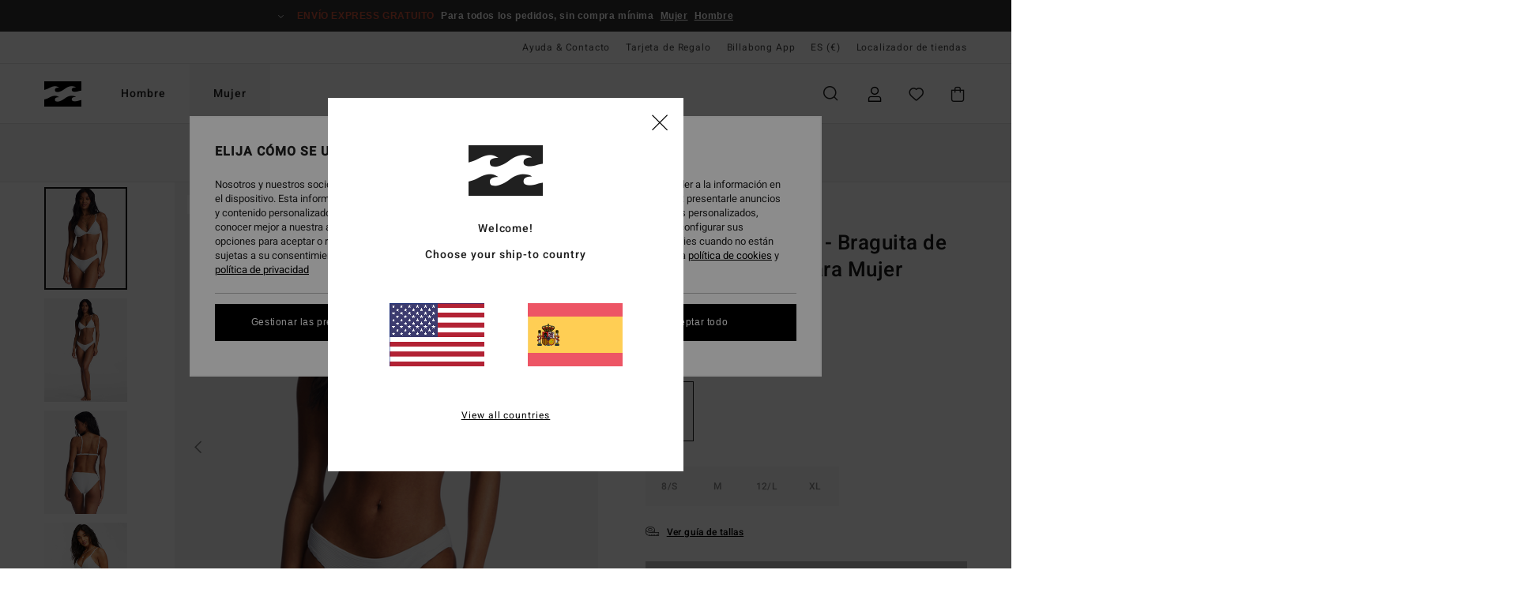

--- FILE ---
content_type: text/html; charset=utf-8
request_url: https://www.google.com/recaptcha/api2/anchor?ar=1&k=6LeR5h0hAAAAAPjAcMJuHmNwG2BCWqh0FuTgvMHt&co=aHR0cHM6Ly93d3cuYmlsbGFib25nLmVzOjQ0Mw..&hl=en&v=7gg7H51Q-naNfhmCP3_R47ho&size=invisible&anchor-ms=20000&execute-ms=30000&cb=su545d4glii
body_size: 48986
content:
<!DOCTYPE HTML><html dir="ltr" lang="en"><head><meta http-equiv="Content-Type" content="text/html; charset=UTF-8">
<meta http-equiv="X-UA-Compatible" content="IE=edge">
<title>reCAPTCHA</title>
<style type="text/css">
/* cyrillic-ext */
@font-face {
  font-family: 'Roboto';
  font-style: normal;
  font-weight: 400;
  font-stretch: 100%;
  src: url(//fonts.gstatic.com/s/roboto/v48/KFO7CnqEu92Fr1ME7kSn66aGLdTylUAMa3GUBHMdazTgWw.woff2) format('woff2');
  unicode-range: U+0460-052F, U+1C80-1C8A, U+20B4, U+2DE0-2DFF, U+A640-A69F, U+FE2E-FE2F;
}
/* cyrillic */
@font-face {
  font-family: 'Roboto';
  font-style: normal;
  font-weight: 400;
  font-stretch: 100%;
  src: url(//fonts.gstatic.com/s/roboto/v48/KFO7CnqEu92Fr1ME7kSn66aGLdTylUAMa3iUBHMdazTgWw.woff2) format('woff2');
  unicode-range: U+0301, U+0400-045F, U+0490-0491, U+04B0-04B1, U+2116;
}
/* greek-ext */
@font-face {
  font-family: 'Roboto';
  font-style: normal;
  font-weight: 400;
  font-stretch: 100%;
  src: url(//fonts.gstatic.com/s/roboto/v48/KFO7CnqEu92Fr1ME7kSn66aGLdTylUAMa3CUBHMdazTgWw.woff2) format('woff2');
  unicode-range: U+1F00-1FFF;
}
/* greek */
@font-face {
  font-family: 'Roboto';
  font-style: normal;
  font-weight: 400;
  font-stretch: 100%;
  src: url(//fonts.gstatic.com/s/roboto/v48/KFO7CnqEu92Fr1ME7kSn66aGLdTylUAMa3-UBHMdazTgWw.woff2) format('woff2');
  unicode-range: U+0370-0377, U+037A-037F, U+0384-038A, U+038C, U+038E-03A1, U+03A3-03FF;
}
/* math */
@font-face {
  font-family: 'Roboto';
  font-style: normal;
  font-weight: 400;
  font-stretch: 100%;
  src: url(//fonts.gstatic.com/s/roboto/v48/KFO7CnqEu92Fr1ME7kSn66aGLdTylUAMawCUBHMdazTgWw.woff2) format('woff2');
  unicode-range: U+0302-0303, U+0305, U+0307-0308, U+0310, U+0312, U+0315, U+031A, U+0326-0327, U+032C, U+032F-0330, U+0332-0333, U+0338, U+033A, U+0346, U+034D, U+0391-03A1, U+03A3-03A9, U+03B1-03C9, U+03D1, U+03D5-03D6, U+03F0-03F1, U+03F4-03F5, U+2016-2017, U+2034-2038, U+203C, U+2040, U+2043, U+2047, U+2050, U+2057, U+205F, U+2070-2071, U+2074-208E, U+2090-209C, U+20D0-20DC, U+20E1, U+20E5-20EF, U+2100-2112, U+2114-2115, U+2117-2121, U+2123-214F, U+2190, U+2192, U+2194-21AE, U+21B0-21E5, U+21F1-21F2, U+21F4-2211, U+2213-2214, U+2216-22FF, U+2308-230B, U+2310, U+2319, U+231C-2321, U+2336-237A, U+237C, U+2395, U+239B-23B7, U+23D0, U+23DC-23E1, U+2474-2475, U+25AF, U+25B3, U+25B7, U+25BD, U+25C1, U+25CA, U+25CC, U+25FB, U+266D-266F, U+27C0-27FF, U+2900-2AFF, U+2B0E-2B11, U+2B30-2B4C, U+2BFE, U+3030, U+FF5B, U+FF5D, U+1D400-1D7FF, U+1EE00-1EEFF;
}
/* symbols */
@font-face {
  font-family: 'Roboto';
  font-style: normal;
  font-weight: 400;
  font-stretch: 100%;
  src: url(//fonts.gstatic.com/s/roboto/v48/KFO7CnqEu92Fr1ME7kSn66aGLdTylUAMaxKUBHMdazTgWw.woff2) format('woff2');
  unicode-range: U+0001-000C, U+000E-001F, U+007F-009F, U+20DD-20E0, U+20E2-20E4, U+2150-218F, U+2190, U+2192, U+2194-2199, U+21AF, U+21E6-21F0, U+21F3, U+2218-2219, U+2299, U+22C4-22C6, U+2300-243F, U+2440-244A, U+2460-24FF, U+25A0-27BF, U+2800-28FF, U+2921-2922, U+2981, U+29BF, U+29EB, U+2B00-2BFF, U+4DC0-4DFF, U+FFF9-FFFB, U+10140-1018E, U+10190-1019C, U+101A0, U+101D0-101FD, U+102E0-102FB, U+10E60-10E7E, U+1D2C0-1D2D3, U+1D2E0-1D37F, U+1F000-1F0FF, U+1F100-1F1AD, U+1F1E6-1F1FF, U+1F30D-1F30F, U+1F315, U+1F31C, U+1F31E, U+1F320-1F32C, U+1F336, U+1F378, U+1F37D, U+1F382, U+1F393-1F39F, U+1F3A7-1F3A8, U+1F3AC-1F3AF, U+1F3C2, U+1F3C4-1F3C6, U+1F3CA-1F3CE, U+1F3D4-1F3E0, U+1F3ED, U+1F3F1-1F3F3, U+1F3F5-1F3F7, U+1F408, U+1F415, U+1F41F, U+1F426, U+1F43F, U+1F441-1F442, U+1F444, U+1F446-1F449, U+1F44C-1F44E, U+1F453, U+1F46A, U+1F47D, U+1F4A3, U+1F4B0, U+1F4B3, U+1F4B9, U+1F4BB, U+1F4BF, U+1F4C8-1F4CB, U+1F4D6, U+1F4DA, U+1F4DF, U+1F4E3-1F4E6, U+1F4EA-1F4ED, U+1F4F7, U+1F4F9-1F4FB, U+1F4FD-1F4FE, U+1F503, U+1F507-1F50B, U+1F50D, U+1F512-1F513, U+1F53E-1F54A, U+1F54F-1F5FA, U+1F610, U+1F650-1F67F, U+1F687, U+1F68D, U+1F691, U+1F694, U+1F698, U+1F6AD, U+1F6B2, U+1F6B9-1F6BA, U+1F6BC, U+1F6C6-1F6CF, U+1F6D3-1F6D7, U+1F6E0-1F6EA, U+1F6F0-1F6F3, U+1F6F7-1F6FC, U+1F700-1F7FF, U+1F800-1F80B, U+1F810-1F847, U+1F850-1F859, U+1F860-1F887, U+1F890-1F8AD, U+1F8B0-1F8BB, U+1F8C0-1F8C1, U+1F900-1F90B, U+1F93B, U+1F946, U+1F984, U+1F996, U+1F9E9, U+1FA00-1FA6F, U+1FA70-1FA7C, U+1FA80-1FA89, U+1FA8F-1FAC6, U+1FACE-1FADC, U+1FADF-1FAE9, U+1FAF0-1FAF8, U+1FB00-1FBFF;
}
/* vietnamese */
@font-face {
  font-family: 'Roboto';
  font-style: normal;
  font-weight: 400;
  font-stretch: 100%;
  src: url(//fonts.gstatic.com/s/roboto/v48/KFO7CnqEu92Fr1ME7kSn66aGLdTylUAMa3OUBHMdazTgWw.woff2) format('woff2');
  unicode-range: U+0102-0103, U+0110-0111, U+0128-0129, U+0168-0169, U+01A0-01A1, U+01AF-01B0, U+0300-0301, U+0303-0304, U+0308-0309, U+0323, U+0329, U+1EA0-1EF9, U+20AB;
}
/* latin-ext */
@font-face {
  font-family: 'Roboto';
  font-style: normal;
  font-weight: 400;
  font-stretch: 100%;
  src: url(//fonts.gstatic.com/s/roboto/v48/KFO7CnqEu92Fr1ME7kSn66aGLdTylUAMa3KUBHMdazTgWw.woff2) format('woff2');
  unicode-range: U+0100-02BA, U+02BD-02C5, U+02C7-02CC, U+02CE-02D7, U+02DD-02FF, U+0304, U+0308, U+0329, U+1D00-1DBF, U+1E00-1E9F, U+1EF2-1EFF, U+2020, U+20A0-20AB, U+20AD-20C0, U+2113, U+2C60-2C7F, U+A720-A7FF;
}
/* latin */
@font-face {
  font-family: 'Roboto';
  font-style: normal;
  font-weight: 400;
  font-stretch: 100%;
  src: url(//fonts.gstatic.com/s/roboto/v48/KFO7CnqEu92Fr1ME7kSn66aGLdTylUAMa3yUBHMdazQ.woff2) format('woff2');
  unicode-range: U+0000-00FF, U+0131, U+0152-0153, U+02BB-02BC, U+02C6, U+02DA, U+02DC, U+0304, U+0308, U+0329, U+2000-206F, U+20AC, U+2122, U+2191, U+2193, U+2212, U+2215, U+FEFF, U+FFFD;
}
/* cyrillic-ext */
@font-face {
  font-family: 'Roboto';
  font-style: normal;
  font-weight: 500;
  font-stretch: 100%;
  src: url(//fonts.gstatic.com/s/roboto/v48/KFO7CnqEu92Fr1ME7kSn66aGLdTylUAMa3GUBHMdazTgWw.woff2) format('woff2');
  unicode-range: U+0460-052F, U+1C80-1C8A, U+20B4, U+2DE0-2DFF, U+A640-A69F, U+FE2E-FE2F;
}
/* cyrillic */
@font-face {
  font-family: 'Roboto';
  font-style: normal;
  font-weight: 500;
  font-stretch: 100%;
  src: url(//fonts.gstatic.com/s/roboto/v48/KFO7CnqEu92Fr1ME7kSn66aGLdTylUAMa3iUBHMdazTgWw.woff2) format('woff2');
  unicode-range: U+0301, U+0400-045F, U+0490-0491, U+04B0-04B1, U+2116;
}
/* greek-ext */
@font-face {
  font-family: 'Roboto';
  font-style: normal;
  font-weight: 500;
  font-stretch: 100%;
  src: url(//fonts.gstatic.com/s/roboto/v48/KFO7CnqEu92Fr1ME7kSn66aGLdTylUAMa3CUBHMdazTgWw.woff2) format('woff2');
  unicode-range: U+1F00-1FFF;
}
/* greek */
@font-face {
  font-family: 'Roboto';
  font-style: normal;
  font-weight: 500;
  font-stretch: 100%;
  src: url(//fonts.gstatic.com/s/roboto/v48/KFO7CnqEu92Fr1ME7kSn66aGLdTylUAMa3-UBHMdazTgWw.woff2) format('woff2');
  unicode-range: U+0370-0377, U+037A-037F, U+0384-038A, U+038C, U+038E-03A1, U+03A3-03FF;
}
/* math */
@font-face {
  font-family: 'Roboto';
  font-style: normal;
  font-weight: 500;
  font-stretch: 100%;
  src: url(//fonts.gstatic.com/s/roboto/v48/KFO7CnqEu92Fr1ME7kSn66aGLdTylUAMawCUBHMdazTgWw.woff2) format('woff2');
  unicode-range: U+0302-0303, U+0305, U+0307-0308, U+0310, U+0312, U+0315, U+031A, U+0326-0327, U+032C, U+032F-0330, U+0332-0333, U+0338, U+033A, U+0346, U+034D, U+0391-03A1, U+03A3-03A9, U+03B1-03C9, U+03D1, U+03D5-03D6, U+03F0-03F1, U+03F4-03F5, U+2016-2017, U+2034-2038, U+203C, U+2040, U+2043, U+2047, U+2050, U+2057, U+205F, U+2070-2071, U+2074-208E, U+2090-209C, U+20D0-20DC, U+20E1, U+20E5-20EF, U+2100-2112, U+2114-2115, U+2117-2121, U+2123-214F, U+2190, U+2192, U+2194-21AE, U+21B0-21E5, U+21F1-21F2, U+21F4-2211, U+2213-2214, U+2216-22FF, U+2308-230B, U+2310, U+2319, U+231C-2321, U+2336-237A, U+237C, U+2395, U+239B-23B7, U+23D0, U+23DC-23E1, U+2474-2475, U+25AF, U+25B3, U+25B7, U+25BD, U+25C1, U+25CA, U+25CC, U+25FB, U+266D-266F, U+27C0-27FF, U+2900-2AFF, U+2B0E-2B11, U+2B30-2B4C, U+2BFE, U+3030, U+FF5B, U+FF5D, U+1D400-1D7FF, U+1EE00-1EEFF;
}
/* symbols */
@font-face {
  font-family: 'Roboto';
  font-style: normal;
  font-weight: 500;
  font-stretch: 100%;
  src: url(//fonts.gstatic.com/s/roboto/v48/KFO7CnqEu92Fr1ME7kSn66aGLdTylUAMaxKUBHMdazTgWw.woff2) format('woff2');
  unicode-range: U+0001-000C, U+000E-001F, U+007F-009F, U+20DD-20E0, U+20E2-20E4, U+2150-218F, U+2190, U+2192, U+2194-2199, U+21AF, U+21E6-21F0, U+21F3, U+2218-2219, U+2299, U+22C4-22C6, U+2300-243F, U+2440-244A, U+2460-24FF, U+25A0-27BF, U+2800-28FF, U+2921-2922, U+2981, U+29BF, U+29EB, U+2B00-2BFF, U+4DC0-4DFF, U+FFF9-FFFB, U+10140-1018E, U+10190-1019C, U+101A0, U+101D0-101FD, U+102E0-102FB, U+10E60-10E7E, U+1D2C0-1D2D3, U+1D2E0-1D37F, U+1F000-1F0FF, U+1F100-1F1AD, U+1F1E6-1F1FF, U+1F30D-1F30F, U+1F315, U+1F31C, U+1F31E, U+1F320-1F32C, U+1F336, U+1F378, U+1F37D, U+1F382, U+1F393-1F39F, U+1F3A7-1F3A8, U+1F3AC-1F3AF, U+1F3C2, U+1F3C4-1F3C6, U+1F3CA-1F3CE, U+1F3D4-1F3E0, U+1F3ED, U+1F3F1-1F3F3, U+1F3F5-1F3F7, U+1F408, U+1F415, U+1F41F, U+1F426, U+1F43F, U+1F441-1F442, U+1F444, U+1F446-1F449, U+1F44C-1F44E, U+1F453, U+1F46A, U+1F47D, U+1F4A3, U+1F4B0, U+1F4B3, U+1F4B9, U+1F4BB, U+1F4BF, U+1F4C8-1F4CB, U+1F4D6, U+1F4DA, U+1F4DF, U+1F4E3-1F4E6, U+1F4EA-1F4ED, U+1F4F7, U+1F4F9-1F4FB, U+1F4FD-1F4FE, U+1F503, U+1F507-1F50B, U+1F50D, U+1F512-1F513, U+1F53E-1F54A, U+1F54F-1F5FA, U+1F610, U+1F650-1F67F, U+1F687, U+1F68D, U+1F691, U+1F694, U+1F698, U+1F6AD, U+1F6B2, U+1F6B9-1F6BA, U+1F6BC, U+1F6C6-1F6CF, U+1F6D3-1F6D7, U+1F6E0-1F6EA, U+1F6F0-1F6F3, U+1F6F7-1F6FC, U+1F700-1F7FF, U+1F800-1F80B, U+1F810-1F847, U+1F850-1F859, U+1F860-1F887, U+1F890-1F8AD, U+1F8B0-1F8BB, U+1F8C0-1F8C1, U+1F900-1F90B, U+1F93B, U+1F946, U+1F984, U+1F996, U+1F9E9, U+1FA00-1FA6F, U+1FA70-1FA7C, U+1FA80-1FA89, U+1FA8F-1FAC6, U+1FACE-1FADC, U+1FADF-1FAE9, U+1FAF0-1FAF8, U+1FB00-1FBFF;
}
/* vietnamese */
@font-face {
  font-family: 'Roboto';
  font-style: normal;
  font-weight: 500;
  font-stretch: 100%;
  src: url(//fonts.gstatic.com/s/roboto/v48/KFO7CnqEu92Fr1ME7kSn66aGLdTylUAMa3OUBHMdazTgWw.woff2) format('woff2');
  unicode-range: U+0102-0103, U+0110-0111, U+0128-0129, U+0168-0169, U+01A0-01A1, U+01AF-01B0, U+0300-0301, U+0303-0304, U+0308-0309, U+0323, U+0329, U+1EA0-1EF9, U+20AB;
}
/* latin-ext */
@font-face {
  font-family: 'Roboto';
  font-style: normal;
  font-weight: 500;
  font-stretch: 100%;
  src: url(//fonts.gstatic.com/s/roboto/v48/KFO7CnqEu92Fr1ME7kSn66aGLdTylUAMa3KUBHMdazTgWw.woff2) format('woff2');
  unicode-range: U+0100-02BA, U+02BD-02C5, U+02C7-02CC, U+02CE-02D7, U+02DD-02FF, U+0304, U+0308, U+0329, U+1D00-1DBF, U+1E00-1E9F, U+1EF2-1EFF, U+2020, U+20A0-20AB, U+20AD-20C0, U+2113, U+2C60-2C7F, U+A720-A7FF;
}
/* latin */
@font-face {
  font-family: 'Roboto';
  font-style: normal;
  font-weight: 500;
  font-stretch: 100%;
  src: url(//fonts.gstatic.com/s/roboto/v48/KFO7CnqEu92Fr1ME7kSn66aGLdTylUAMa3yUBHMdazQ.woff2) format('woff2');
  unicode-range: U+0000-00FF, U+0131, U+0152-0153, U+02BB-02BC, U+02C6, U+02DA, U+02DC, U+0304, U+0308, U+0329, U+2000-206F, U+20AC, U+2122, U+2191, U+2193, U+2212, U+2215, U+FEFF, U+FFFD;
}
/* cyrillic-ext */
@font-face {
  font-family: 'Roboto';
  font-style: normal;
  font-weight: 900;
  font-stretch: 100%;
  src: url(//fonts.gstatic.com/s/roboto/v48/KFO7CnqEu92Fr1ME7kSn66aGLdTylUAMa3GUBHMdazTgWw.woff2) format('woff2');
  unicode-range: U+0460-052F, U+1C80-1C8A, U+20B4, U+2DE0-2DFF, U+A640-A69F, U+FE2E-FE2F;
}
/* cyrillic */
@font-face {
  font-family: 'Roboto';
  font-style: normal;
  font-weight: 900;
  font-stretch: 100%;
  src: url(//fonts.gstatic.com/s/roboto/v48/KFO7CnqEu92Fr1ME7kSn66aGLdTylUAMa3iUBHMdazTgWw.woff2) format('woff2');
  unicode-range: U+0301, U+0400-045F, U+0490-0491, U+04B0-04B1, U+2116;
}
/* greek-ext */
@font-face {
  font-family: 'Roboto';
  font-style: normal;
  font-weight: 900;
  font-stretch: 100%;
  src: url(//fonts.gstatic.com/s/roboto/v48/KFO7CnqEu92Fr1ME7kSn66aGLdTylUAMa3CUBHMdazTgWw.woff2) format('woff2');
  unicode-range: U+1F00-1FFF;
}
/* greek */
@font-face {
  font-family: 'Roboto';
  font-style: normal;
  font-weight: 900;
  font-stretch: 100%;
  src: url(//fonts.gstatic.com/s/roboto/v48/KFO7CnqEu92Fr1ME7kSn66aGLdTylUAMa3-UBHMdazTgWw.woff2) format('woff2');
  unicode-range: U+0370-0377, U+037A-037F, U+0384-038A, U+038C, U+038E-03A1, U+03A3-03FF;
}
/* math */
@font-face {
  font-family: 'Roboto';
  font-style: normal;
  font-weight: 900;
  font-stretch: 100%;
  src: url(//fonts.gstatic.com/s/roboto/v48/KFO7CnqEu92Fr1ME7kSn66aGLdTylUAMawCUBHMdazTgWw.woff2) format('woff2');
  unicode-range: U+0302-0303, U+0305, U+0307-0308, U+0310, U+0312, U+0315, U+031A, U+0326-0327, U+032C, U+032F-0330, U+0332-0333, U+0338, U+033A, U+0346, U+034D, U+0391-03A1, U+03A3-03A9, U+03B1-03C9, U+03D1, U+03D5-03D6, U+03F0-03F1, U+03F4-03F5, U+2016-2017, U+2034-2038, U+203C, U+2040, U+2043, U+2047, U+2050, U+2057, U+205F, U+2070-2071, U+2074-208E, U+2090-209C, U+20D0-20DC, U+20E1, U+20E5-20EF, U+2100-2112, U+2114-2115, U+2117-2121, U+2123-214F, U+2190, U+2192, U+2194-21AE, U+21B0-21E5, U+21F1-21F2, U+21F4-2211, U+2213-2214, U+2216-22FF, U+2308-230B, U+2310, U+2319, U+231C-2321, U+2336-237A, U+237C, U+2395, U+239B-23B7, U+23D0, U+23DC-23E1, U+2474-2475, U+25AF, U+25B3, U+25B7, U+25BD, U+25C1, U+25CA, U+25CC, U+25FB, U+266D-266F, U+27C0-27FF, U+2900-2AFF, U+2B0E-2B11, U+2B30-2B4C, U+2BFE, U+3030, U+FF5B, U+FF5D, U+1D400-1D7FF, U+1EE00-1EEFF;
}
/* symbols */
@font-face {
  font-family: 'Roboto';
  font-style: normal;
  font-weight: 900;
  font-stretch: 100%;
  src: url(//fonts.gstatic.com/s/roboto/v48/KFO7CnqEu92Fr1ME7kSn66aGLdTylUAMaxKUBHMdazTgWw.woff2) format('woff2');
  unicode-range: U+0001-000C, U+000E-001F, U+007F-009F, U+20DD-20E0, U+20E2-20E4, U+2150-218F, U+2190, U+2192, U+2194-2199, U+21AF, U+21E6-21F0, U+21F3, U+2218-2219, U+2299, U+22C4-22C6, U+2300-243F, U+2440-244A, U+2460-24FF, U+25A0-27BF, U+2800-28FF, U+2921-2922, U+2981, U+29BF, U+29EB, U+2B00-2BFF, U+4DC0-4DFF, U+FFF9-FFFB, U+10140-1018E, U+10190-1019C, U+101A0, U+101D0-101FD, U+102E0-102FB, U+10E60-10E7E, U+1D2C0-1D2D3, U+1D2E0-1D37F, U+1F000-1F0FF, U+1F100-1F1AD, U+1F1E6-1F1FF, U+1F30D-1F30F, U+1F315, U+1F31C, U+1F31E, U+1F320-1F32C, U+1F336, U+1F378, U+1F37D, U+1F382, U+1F393-1F39F, U+1F3A7-1F3A8, U+1F3AC-1F3AF, U+1F3C2, U+1F3C4-1F3C6, U+1F3CA-1F3CE, U+1F3D4-1F3E0, U+1F3ED, U+1F3F1-1F3F3, U+1F3F5-1F3F7, U+1F408, U+1F415, U+1F41F, U+1F426, U+1F43F, U+1F441-1F442, U+1F444, U+1F446-1F449, U+1F44C-1F44E, U+1F453, U+1F46A, U+1F47D, U+1F4A3, U+1F4B0, U+1F4B3, U+1F4B9, U+1F4BB, U+1F4BF, U+1F4C8-1F4CB, U+1F4D6, U+1F4DA, U+1F4DF, U+1F4E3-1F4E6, U+1F4EA-1F4ED, U+1F4F7, U+1F4F9-1F4FB, U+1F4FD-1F4FE, U+1F503, U+1F507-1F50B, U+1F50D, U+1F512-1F513, U+1F53E-1F54A, U+1F54F-1F5FA, U+1F610, U+1F650-1F67F, U+1F687, U+1F68D, U+1F691, U+1F694, U+1F698, U+1F6AD, U+1F6B2, U+1F6B9-1F6BA, U+1F6BC, U+1F6C6-1F6CF, U+1F6D3-1F6D7, U+1F6E0-1F6EA, U+1F6F0-1F6F3, U+1F6F7-1F6FC, U+1F700-1F7FF, U+1F800-1F80B, U+1F810-1F847, U+1F850-1F859, U+1F860-1F887, U+1F890-1F8AD, U+1F8B0-1F8BB, U+1F8C0-1F8C1, U+1F900-1F90B, U+1F93B, U+1F946, U+1F984, U+1F996, U+1F9E9, U+1FA00-1FA6F, U+1FA70-1FA7C, U+1FA80-1FA89, U+1FA8F-1FAC6, U+1FACE-1FADC, U+1FADF-1FAE9, U+1FAF0-1FAF8, U+1FB00-1FBFF;
}
/* vietnamese */
@font-face {
  font-family: 'Roboto';
  font-style: normal;
  font-weight: 900;
  font-stretch: 100%;
  src: url(//fonts.gstatic.com/s/roboto/v48/KFO7CnqEu92Fr1ME7kSn66aGLdTylUAMa3OUBHMdazTgWw.woff2) format('woff2');
  unicode-range: U+0102-0103, U+0110-0111, U+0128-0129, U+0168-0169, U+01A0-01A1, U+01AF-01B0, U+0300-0301, U+0303-0304, U+0308-0309, U+0323, U+0329, U+1EA0-1EF9, U+20AB;
}
/* latin-ext */
@font-face {
  font-family: 'Roboto';
  font-style: normal;
  font-weight: 900;
  font-stretch: 100%;
  src: url(//fonts.gstatic.com/s/roboto/v48/KFO7CnqEu92Fr1ME7kSn66aGLdTylUAMa3KUBHMdazTgWw.woff2) format('woff2');
  unicode-range: U+0100-02BA, U+02BD-02C5, U+02C7-02CC, U+02CE-02D7, U+02DD-02FF, U+0304, U+0308, U+0329, U+1D00-1DBF, U+1E00-1E9F, U+1EF2-1EFF, U+2020, U+20A0-20AB, U+20AD-20C0, U+2113, U+2C60-2C7F, U+A720-A7FF;
}
/* latin */
@font-face {
  font-family: 'Roboto';
  font-style: normal;
  font-weight: 900;
  font-stretch: 100%;
  src: url(//fonts.gstatic.com/s/roboto/v48/KFO7CnqEu92Fr1ME7kSn66aGLdTylUAMa3yUBHMdazQ.woff2) format('woff2');
  unicode-range: U+0000-00FF, U+0131, U+0152-0153, U+02BB-02BC, U+02C6, U+02DA, U+02DC, U+0304, U+0308, U+0329, U+2000-206F, U+20AC, U+2122, U+2191, U+2193, U+2212, U+2215, U+FEFF, U+FFFD;
}

</style>
<link rel="stylesheet" type="text/css" href="https://www.gstatic.com/recaptcha/releases/7gg7H51Q-naNfhmCP3_R47ho/styles__ltr.css">
<script nonce="w4dG9J6AsV5F4WkfFWsEGA" type="text/javascript">window['__recaptcha_api'] = 'https://www.google.com/recaptcha/api2/';</script>
<script type="text/javascript" src="https://www.gstatic.com/recaptcha/releases/7gg7H51Q-naNfhmCP3_R47ho/recaptcha__en.js" nonce="w4dG9J6AsV5F4WkfFWsEGA">
      
    </script></head>
<body><div id="rc-anchor-alert" class="rc-anchor-alert"></div>
<input type="hidden" id="recaptcha-token" value="[base64]">
<script type="text/javascript" nonce="w4dG9J6AsV5F4WkfFWsEGA">
      recaptcha.anchor.Main.init("[\x22ainput\x22,[\x22bgdata\x22,\x22\x22,\[base64]/[base64]/UltIKytdPWE6KGE8MjA0OD9SW0grK109YT4+NnwxOTI6KChhJjY0NTEyKT09NTUyOTYmJnErMTxoLmxlbmd0aCYmKGguY2hhckNvZGVBdChxKzEpJjY0NTEyKT09NTYzMjA/[base64]/MjU1OlI/[base64]/[base64]/[base64]/[base64]/[base64]/[base64]/[base64]/[base64]/[base64]/[base64]\x22,\[base64]\\u003d\x22,\x22XH7Dr8OuV8Orw7nCmGQwJAbDjwXDl8Kfw5bClMOXwqHDkAM+w5DDsm7Cl8Okw48owrjCoSRgSsKPHcKYw7nCrMORLxPCvFV9w5TCtcOzwrlFw4zDtmfDkcKgVDkFIjI6aDs0Y8Kmw5jCiV9KZsOGw7EuDsK6RFbCocOKwoDCnsOFwpZWAnIAJWo/cxZ0WMOTw7Y+BDnCi8OBBcO7w44JcHDDrhfCm37CocKxwoDDlFl/VGAXw4dpEzbDjQtawq0+F8KKw6nDhUTCs8O9w7Flwp7CjcK3QsKjS1XCgsOZw4PDm8Oga8OQw6PCkcKSw50XwrQYwo9xwo/[base64]/CvwzCknHCum3DosK8FCUSw4NHw5QYAsKhQcKSNwZUJBzCvhXDkRnDt2bDvGbDucKTwoFfwoHCmsKtHF7DjCrCm8KRGTTCm3jDnMKtw7kQPMKBEEQTw4PCgELDrQzDrcKic8OhwqfDnj8GTlvCmDPDi0bCtDIAWDDChcOmwo4rw5TDrMKJbQ/CsTdOKmTDrsKSwoLDpnTDlsOFESrDjcOSDHJPw5VCw7bDr8KMYU7CrMO3Oyk6QcKqNyfDgBXDlcOqD23ClhkqAcKqwonCmMK0UsOmw5/CujldwqNgwrpTDSvCrsO3M8KlwrtpIEZsGytqGcKTGChhQj/DsQhHAhxYworCrSHCtMK0w4zDksOvw7odLD/CmMKCw5EzVCPDmsO9Zgl6wrQWZGpODsOpw5jDl8Kzw4FAw70HXSzCp15MFMKJw4dEa8KSw6oAwqBTVMKOwqASKR80w5xadsKtw7Nkwo/CqMK1Ik7CmsKCfjsrw4E8w71PUxfCrMObOmfDqQgnFiw+SxwIwoJPVCTDuCrDjcKxAydpFMK9NMKcwqV3fiLDkH/Cl1Yvw6MidGLDkcO2wprDvjzDmMOEYcOuw5cZCjV2Hg3DmhhMwqfDqsOyFSfDsMKCGBR2GsOOw6HDpMKTw5vCmB7CisOqN1/CvcKIw5wYwp/CgA3CkMOxF8O5w4YANXEWwrbCiwhGZSXDkAwITAAew60Hw7XDkcO+w5EUHDU9KTkuwpDDnU7CoV4qO8KsJDTDicOUfhTDqijDgcOBaTJCVsK5w7bDg0Icw5jCvcO7XcOiw4HCmcOaw6BIw5zDp8KEUzLCgm90wp/DosOpw6kaUyzDh8OmScOGw5MYLcO3w7vChcOhw6zCi8KePcOrwpTDuMKxWhpGRClzEkQkwogLbzBlOE8oX8KcbcOrSljDosOtKmMdw5LDkDvCjsO3JcO/[base64]/[base64]/ColrCjV0PO8OIw50Ac1HCuMORb8KaOMKvaMKULsOVw6zDrU7CtX3DkmFIGcKCW8OrHMOSw7BcPjd7w5BfTwFgasOXXx0CA8KZeGwjw77CrwIsAjt0MsOiwqcUYGzCgMOALMOiwprDmT8vY8Ogw7g3V8O7ECV4wrFkVxnCn8O9eMOiwp/DrFrDjAILw59fRsKowqzCj2V3TcOjwqNMMcOmwrl0w5DDgcKuOSnCq8KgbnzDgAc/w5YZZcKwZcO9H8KPwo0vw5LCvXl4w4Qyw7cbw5kow515W8K8CG5Ywrtkw7xfEyTCosOrw7HCnS9Sw7lWUMOiw4/DqcKBdx9Sw4rChmrCjh7DrMKNITA8wrHCsUAZw73DrysMWwjDmcOHwp0zwrfCpsOLwoYJw54UJsO1w5DCkwjCuMO3wqPCvMOVwpZew6sqJz7Dlg9Iw5Now61dLz7CtRYyO8ONQj8fdQ/DiMKTw6rCkVfCj8O/w5t3McKsIcKCwog2w7PDmcObb8KJw7waw4IZw49eKHvDp38ewp4Rw7IiwrDDrcOFccOiwoPDrTsiw6kidMO9QGXChBBLw60FJkJawozCgXVpdMKbQsO+e8KQL8KFMEHCtyrDmcOAHsKCBQrCrHrDlcKJSMOMw71od8K6f8Krw5zCksOgwpg2ZcOuw77CvivCgMOrw7/DjMK2O0wHKAPDlhHCvygQL8OQGAvDj8KSw7ELaSYAwpnChsKlQSjCtl5Aw6zCmDxgdsK/U8OjwpNRwphaEwMcwrfCjG/CqsODHnYobh8MAkbCt8OreynDgS3Cq24Qb8OAw53CpMK4Jhc5wrZOwqPDtjAnJFPCqRQbwoIkwopmaRM4NMO+w7bClsKWwod7w5fDpcKRMTjCv8O7wp9nwpTCikrCr8OqMCPCtcK7w5NRw5AcwrnCrsKawpwew7DCnlPDqMKtwqdeOD7CmsKUe2bDgnoZUm/CjsOzE8KETMOEw5VbXcOFw4QtWzQkJQLCvCIzEA5/wqd5UE0zQTsPPko5w70cw6wKwo4ew6TCsBM6w7cmwrx7QcKSw5ctLMOEKMOOw58qw7ZdPglVwoxCVsKTw6lEw7rDhFdxw7l2ZMOuZTlrwrXCnMObCsOTwoMYDglYDsKlIlzDtTUgwrfDjsOaDW3CgjTDqMOVHMKac8K9ZsOCw53Ch0wbwoofw6zCvy/CgsK+DsOrwpPDgMOrw7cgwqB2w4gXGy7CksKUOcK9H8OURFPDjUHDg8OLw4/Ds0dLwplFwonDhsOhwqZzwpnCusKFa8OxXsKgNMKgTmvDvE53wpPDqDtxVDbCmcOGXkd3IMODasKCw5NsX1vDlsK2A8O3LTPDqF/Cq8OOw6/CtjclwqIlwpFFw4PDmxXCt8ObMz8+wrA0w7PDlcKEwobCkMOmwrxewojDlsKdw6HDpsKEwpbCtzPCp31UJRA3w7DCgsKYw4MMbAcKWEfCnzgCFcOsw6oSw7/[base64]/DocOTbMKtIU5YbsOfEwvDnsKaNsOjwqDCqMK8H8Kgw47DoWPDqgbDrlzCuMO/w6LDusKUAWE2A1VSRAnCoMOQwqbCpsKwwqrCqMOmfsK7SgczLS4Hwp4DJMODCgfCsMKGwqUywpzCklYSw5LDtMOuw47Dlz7ClcO/wrDDpMOjwqYTwpA9HcOcwrLDnsKhYMOqGMOnw6jCtMOcHg7ClgjDim/[base64]/[base64]/CoMO/N8O7FVtdQQgndTh3f8O7Y8K9wqzCt8KOwoIow5rCrcOZw5gqe8O1McOScMKKwosvw5HDkMOMwoTDgsOawq4dA0XCjlbCu8O/[base64]/w5MPcRlfDk3CocK3w7fDq2phwqfCtTPDoErDpMKyw7dLIkkdA8KZw6fDjsOSW8K1w68TwqoUw4oCLMKQwqY4woREwoZHHMOQFSQqY8Kvw50+wrDDo8OAw6U1w4nDjhfDox3Cp8KTM39hJMK9b8KsJUgSw6Eqw5NQw5M3wrsvwr/CrCXDh8OOG8K1w5Bbw6vCjcK9asKXw7PDkgtMWw7DgSnCscKZGcKMNMObO2h6w4wcw47Ckl4EwrnDm2NFbcONbW7Ch8K0KMOJY1dLEMO1w5oQw74dw77Dmh3CgzJmw5prQ1TCn8OBw7vDrcKrw5o2aT4Zw5puwpfDlcOsw4A/wp0Awo/[base64]/[base64]/[base64]/UXEHw67Ds8Opw6gHbcKbw418woDDlHpKU8OedCTCkMOscxPDtWjCsgbCvsKNwr3Cu8KZCCTChMKuelRGwrc9UCEuw4dabnXCi0PDiRI/aMKLe8ObwrPDrxrDhsKPwo/[base64]/Dg8O7ZMOtBCYow43DsMOcamzCn8Oedl3DjnQKwodHwoZGwoIewoAlw4wVIUzCoHvDpsOpWgUWFUPCmMOtwpdsLGDCvcO5cwTCtjTDgMKXLcK+KMKbJsOHw6Vgw7TDonrCphbDsD4Lw7XCrMKcfSV0w7VcT8OhbMO0w5xfHsK9OWBHZkFewq8AKQbCkQTCo8OyeG/DqcOiwrnCmcKqdB8IwqLDj8OPw73CigTCrlopPRUpBMO3IsOpJcONRMKewqJDworCj8O7AsK4WjPDgi4IwrEqWsK7wozDpMOPwqIMwpxXOFfCrDrCrDzDvmXCvT1Lw4QjAz8/[base64]/[base64]/CjsOpw5Z/e8OeZBfDuMKOBB1rw5FOdgkoGMOYBMKSRlfDkD9kejbCimNvw4RVO2zDl8OGLMOkwpPDjmvCgMOmw57ClMKJFyM5woXCmsO2woRiwoV2BMKoFcOnasKnw4F1wqzDviDCtMOpP0rCt3HCl8KQZh/Cg8OmRMO0w6LCisOvwrIewphafVDDnMOvIRAbwpLCkQzChlDDmXdvNDddwpfDjk0hB07CiXvDnsOXKzVzw6h/NhQRWsK+cMK+FnLCvyDDqMO1w68hwpt/Ul93wrovw6HCuRjCoGEbOMOvJnscwoBOYsKfO8Okw6jCrTJNwqpsw5jCi1DCtzbDqMOnLHTDlj/DsClDw7kwVC/DisKxwq4sCcOuw7rDlXLCr1/CjAItVsOXb8K8VsOKCwMAOX5mwpEBwr7DiwolOsOowpHDpcOzw4c6TMKTFcKBw4xPw5kCOMOawqnDiw/[base64]/WsOUDMO0flgEwrMWw4ZWIVbCrHTCiTzCg8OFw7U4fsOaSmAywqFHBsOvNA0Cw6DCpcKFw77DmsKww6IVE8Ovwr7Dpz7DosOpUMOSHT/CkMO8URjDtMKbwqMLwqjCssO/[base64]/wqzDr0DDrMOGw57CuxXCnsOSOMKIw4TCrcOYPMOMCT7CqHYOKsKyck7DrcK1VMKaO8Orw4rDncKRw48rwrDCpRbCq21nJnNObxnDiUvDjsKJUcOOw7/DlcK4wr/CmcOIwoJEV0FKPyYqWlsLYcOxwqLCoBPDn3tlwqN5w6LDmsK1wq4Ew73DrMK8XQZGw6QpZMOSRQjCo8K4JMOxXW58w6rDhVHDucKwZz4FMcOswrvDkgAPwp/CpsO4w4NYw5XCjAZkHMKgS8OHBUjDocKEYGBswqsjeMOXIUvDsXVvwqYYwqozw5FgbyrCixzChVrDkCLDgUvDn8OKDT1tbTUmw7nDv2U1wqPCu8OYw7tOwq7DqsOnIlsCw6hmwopRZ8KJAXvCl1vDu8K/fFpXO0zCncO9bX/CknkVwpwCw6glfglvAGbCksKLVVXCkMK9YsKbZcKiwqh5M8KiAVwRw63DqmnClCgbw7kbbR1gw41Bwr7Dpk/DuzkXGmtKwqbDrcK3w6N8wpE4L8O5wqULwr7DjsOxwq7CggbDv8Kew5LDuUQULGLCqsO6w7FrSsOZw5pEw5XCkyJ1w7tzYkdDE8OFwrNOwqbCksK2w69KdMKiHMOTRsKJPUNAw4pWw7zCksObw63DtUDCvh9HZ2UTw6HCkwMyw7pVFcKdwpdxT8OQNTJyXXQtf8KFwr/CtgkLA8KswqRhasOwD8OawqzCgXoww7fCm8KawpFMw64GR8OnwrXChSzCocONwonCkMOyfcKSFAfDvQnCphfCmsKCwrvCpcO/wpoVwocpwq/DrWjCqsKtworCrwrCv8KAG05hwqkJw6c2TsKnwpdJXMK5w6vDiHTDr1/DiRENw4c3wrXDpyfDhsOQL8OqwqvCs8Kmw40MPB7DqVN+woFlw4xVw4BZwrl5GcKvQCvCt8OYwprCkMO7SjtBwrkCGxdQw6nCvWbCgFhoWcO/VADCuS7DqMOJwovDuw5QwpPCpcKjwqwzT8Kzw7zDixLDiA3DpwI9w7fCrk/[base64]/[base64]/DsH0ow5fDhsOkw5HDg8KZF8OBEMKuw4V3wqpbb2TCtTA5GFQnw5XDuzURwr/DjsK7wrltBANCw43CrsKHRyrCtsKiLMKRFw7CtEEtIxfDo8O7dEJ+e8KKEGzDocKJIcKQXS/DlHUsw7vDrMOJOsOHwrfDpAnCjsKqZBnCimsEw4lUwoobwo5yd8KUJVcKUSMpw5YbLi/DtcKHH8OQwpDDtMKOwrMLMBbDk0TDgVldWQ7DocOuEcK0w60QdcKpFcKnc8Kbwrs/ByAzVAPCi8KDw5c2wqPDjsKqw5tywrN9w44YFMK5w7xja8KlwpFmAUnDqTF2Ag7CqWPCsgwNw5vCtyrClcKPw77CtGY1d8KzC3QXbMKlQ8K/[base64]/DjUnCj3PDilPDjU5ZJcOnPMK3wpLCqSXDs2LDpcKVfx7Dq8KHfsOew4vDhcKvccO8E8Kow5gQMVpww4rDl3fDqMK8w7TCjS/CmkjDiyNsw6rCtsO5wqgyfsOewq3CsWjDtMOpEF7DrcO8wrsmBQBeDMOyC01/[base64]/CgzvDn8KPw4cGwqzClMKNGn7CqQBidMK7wp/DrMOUwoMnw4tiSMOZw7lfHcKlHsOCwpnDhhcIwoPCgcO2DsKDwphROwUSw4ptw7HCiMOIwqvCpjTCv8O7dznCn8OHwqfDiWkaw6BowrVVdMKbwocNwr7Cghs2XC9awoHDmhrCo1AHwrgmwqPDh8KlJ8Kdw7ADw4RgXMO/w4BYw6Mww6rDuw3CocKOw7wEJQgrwpliEwDCkFDDlmwEMEdmwqFoBSpwwrUVGMKmWMKhwqHDk2nDk8OHw5jDhMKQwrslaQ/Cshs0wqFRYMOowqPCiykjGmbCmMKLLsOvKykww4HCrErCqElYwrl7w7DCncOqQjZ3FGFSbsOSAMKmdMKvw5jCi8OawpIAwrEPDFnCjsOaeXI6wr3DpMKiXTE1acKVIlTDslsmwrQoMsOywrIjwp50f1BwCz4aw4wLMcK5w7DDqi0/[base64]/wqN1wrrCiFXCmyzDncK9MCTChx7CrcOdL2DDrsOTwrPCiltABsOYewvDlMKmV8ORZsKQw6wawoNaw6PCjsKHwqjCosK4wr08wrPCucO5w6zDqUTDnHMsAjhiYyx+w6BGJMO5wo9kwr7Dh1YkIU/DlHckw7kXwpdcw7bDuRDCnlUYw4jDrEAGwoTCgAHDjUkawrFUw49fwrM5fi/[base64]/wqRsczvCkjRPcDgywrDDm8KlOMOQwqrCrj1fwpNUOB/DuMOQZsOICcKeesKhw7fCuG91w6rDvsKvw65NwpPDuxnDqcK0M8Orw6hzwobDiyrCgxtWRBDCl8KKw5hLEkbCuWHDu8Kee1zCqh0XJTbDiSHDmMOUw7gSaghoOMOcw7zCuz98wq/ClcO9w7oqw6N0w5ITwq09LsKBwpjClMOZw4hzNRJxc8KkcXvDlsOpUcKow6EjwpcVwr1RQmd6wrjCr8KVw4LDpFd/w7xUw4RZwqMPw47CumLDu1fDq8KuERXDncORfXDClsKrMXLDocKWYGdRIXJ+wq/DuC8ZwqILw4JEw7g7w5xkYXTCikksPcKYw7/CssOhWcKvTjLDpUA/w5M6wo7CtMOaRml9w6LDrsKcPmbDn8Kmw6TClmHDkcKHwrksNcKyw6lKZy7DmsK1wp3Dsh3ChDbDj8OmBmHCpcO4e3rDrMKRw6AXwr/CsAl2wr/Dpl7Dnz3Du8Ojw7rDhU4gw6HDucKwwqvDmDbCnsKPw7rDjsO5WsKWMSNEGMOYaFYGbWYtwp1kwobCrEDDgCPDosO9LSjDnxTCuMOkAMKCwqjCmMO8wrI/wq3CvwvCmVgXFUUfw5jCly7DsMOmworCu8KicsKtw6AYJFtEwqUgQWdaKWVMOcOcESvDl8KvaDYiwoY9w7/Do8KtDsK6fCTDlD5pw41UDlrCnSU/ecOUwq3DrDfCr0NdcMOrcExfwo7Dj3wuw7IYbMKwwojCr8OqHMOdw6LChXjDt3dSw4FDwpDDrMOXwqt5OsKsw5zDksKTw5AJe8KwUMO/[base64]/wp7CvMK0w4E/F1BFNsOnesK4w7DCjcKTLzvDoMKWw6gsKMKLwrNawqsww4vCocKPCsK9KXhPW8KmcT/Di8KjM31Zw74Mwqw1c8KSWsKFeUkXwqJAwr/[base64]/IMOec2HDjizDrsOqd1ARw44Ew6rCkwfCokvClBjDhsKIwr7ChsKoY8O4wqxwGcOQw5cVwqo3E8OuE3DCng46wpjDncKfw67DqlzCjUnDji5CKcK0dcKkDS/CkcOCw5Jyw6kmVxPCrSHCuMKNwpPCgsKFw7bCpsOFw63Co07DsS0wLCjCvTVIw4jDiMOxFWcyGiF0w5zCrsOcw5wxHMOxQsO1P3MawonDiMOvwofCjcO/SjbCgsO0wpx0w7zCjwIxCMK4w5tsA0XCrcOJE8OZEnTCmCElZ1gOQcOzeMKhwoQdG8OwwoTCnABBw4XCrsODw57ChsKBwqTCs8ORYsKfAcOiw6VwR8Kow4VSQsOBw5bCucO1bMOHwo07IMK1wo95wr/CisKLAMOPCEDCqC4jfMK/[base64]/PQDDhMOGZcK0w7nDg1tNLl7CsMO3XAPCpXo+wrrDu8KIfz7DqcOfwrJDw7UlI8OmMcKXWCjCnnbDmmYDw6V6Sk/CjsKvw5bCp8ONw7bCvsOzw6IFw7FDwr7Co8OowpTCu8ONw4Izw7nCo0jCiXh4wo7DssKUw7LDmsO3wprDmMKvK37CksKtJHAJKsKZGcKsGADCp8KKw61Jw7TCusOOw47CijdfRMKnRsK7wq/Ch8O5bjLDuh0Dw5/CvcK2w7fDscKAwop4w64FwrvDncKQw63DgcKYNMKGTiTCjcKWKsKCXmvCicKmNnzCkcOcWUbCtcKHQsOKTMOhwpwCw7Q+wptFworDvSvCtMKUT8Kow6PDgiHDuigGDxXCh1c6TVPDhWDCs3XDkjDDusK/[base64]/[base64]/RcK+w5BDH3jCicOGW8KiVzvCiDXCmjvClcOdw67CjwHDjsKzw6TChMOhFsKYHcOpLU/CqD4EbcK5w67Dl8KswpjDnsKOw7Fvw70rw57Dj8KdGMKVwovCvW/CpcKDSg3DncO0wo8rOQLDvcKJLMOpJMKCw5rCp8KHQhjCr1zCksORw5Qpwr4yw5FmVEsgZjdWwp7DljzDvgRuVhsTw5IHWFN+IcOrEUV7w5A3DiYOwoUvVcK7LcKfehXClWrDusKewr7DsWnCvcKwNiowNV/CvcKBw6zDhMKgS8OrIcOyw6jDtGfDvMOLWXjCpcKjG8O1wonDncOMHi/CmyXDnlzDp8OcbMOFVsOSR8OMwqMzGcOLwpHCmMOtdSfCi2oDwq3ClXcDwrZBw7XDgcK/w7YNAcObwofDs2DDm0zDv8KOBmt8XcO3w7DDucK2SXdFw6bCkcKKwr1EbsO9wq3Dk0dUw6jDkQlpwrzDixAQwot7JcKkwooUw49HfMOBQzvChxV5JMKCwpjCg8KTw6/Di8KywrZmaivCksOxwqnCth1xUMKIw4BhS8Oaw7hLUcO+w4bDlxp4wp5nwrTCs3xMKsOFw6vDpcOZA8KQwpDDssKEccOowrrDiCgXf0kfdgLDucOxw6NtMsKnPDNxwrHDgWjDvk3DoHkjNMKRw70NA8K5wpNvw4XDkMOfD3zDicKScUnCqE/[base64]/CgHPDmsK0w5fCs8KCwrt+w4vChxvCpRnCrBHCtsO8w6LCksO4wrkVwpcjLRpRdl9Xw7HDr3rDkALCoCXCuMKNHCBPX1dLwp4Bwqh2Y8KDw4ciVnvCkMKcw7jCrMKEZMOAaMKfw6TCqMK5wpvDlhTCksOXwo3Dn8KxHm5swqDCt8Ovwo/[base64]/XSMjw47DpMOaGsOTw7ZDSAfCmcOiNsKEw5fCvcOGw5BzCcOVwo/CssK/U8KQXB7CoMOTwq3CqiDDuRPCtsKuwo/[base64]/DnsOLwpouMcOwbn9nJT8nw5XDqCrDn8OQSsOIwpsQw5x/w65NCH/[base64]/DoMKjw6zCisKIw6DCo8O7N8KHwo3DkQ/CsRrDvMKNSsKQNMKOLjNrw7bDuV/DrsORDcOOX8KbFQcAbsO3fMOLVAjDuwR2XMKYwqjDssOuw5nCkHYkw4p0w6oHw7cHwr3CrHzDoBs3w7nDvF3Cj8OQdDEKw6Ncwrspwqc8RMKmwpc0HsKFwq7CgcKwBsKScikDw4/[base64]/TsOpYCEqwo7Dngt7U8K2VsOIwqHDucOjO8KLwoHDjGDCo8OALU8IdRkgTWnDnT3Ct8KhHsKKWMKqZU7Dik8jRAsiOMO7w7Y9w4vDukwpIkx7N8OOwqFlY2lZUwJJw5QSwqIvLlx3I8Kzw49pwpxvcT9cUAljLAfCgMOkMX0VwqLCrsKoMsK9CEbDmgDCrRoXbC/DqMKkesK7S8OSwoHDsVrCjjR5w4DCswXChsK7wqccf8KFw5RMwrRqwrTCtcONwrTDlsKZAMKyOylWMcK3DUJfT8K/w7bDuTLCtcOxw6LDjcOdF2fClBgUA8OnFzzDhMO8NsKQaEXClsOQAcOWJ8KMwpLDiCU5w4wzwqrDmcOnwrRRSx/DuMOPw5F1ExpPwoRwC8OXYS/Dj8ODZGRNw7vDukwiPMOiUEnDm8KLw4PCrR7DrVLCrsOlwqPCuUoMFsK+Q2TDjVnDpMK6wohtwpHDqsKFwr4JNmLDmyUbwqIZFsOWQkxcXMKdwqRSQcORwr/[base64]/DqsO+w7/Din1DTTxoFDNKXjvDmMOdwoTDrcOycw9BDgPDksK9JXYNw6tZXnp/w7s8YBRXKcKfw4DCrQsRZcOIa8O9X8Kww5d9w4PDrwlcw6vDgMO6fcKmIMK7Z8OPwpcTARDDh3/[base64]/Do2ljwqYvHRdFw7g+wqfDusK+w5PDhXBmwpYFGMKPw74WRsKdwr/DocKCV8Knw7INdVwyw4zDvcO1MT7DpcKsw5x4w6bDnFI6woRnScK9wobClcKresKYNxfCsTFiTXLCp8KkA0rCnE/DocKGwpnDtcOZw5A6ZB7CkUHCkF4lwqFGC8KtUcKGQWrCqsKlwo8+wrY/bWXCkhbDvsKuUUpxB1p6M3XCicOcwpUnw7/Ds8OOwoYzWDwtGhoeccOFUMOZw5txX8Kyw4suw7lFwrrDjyDDkDTCkMO9X0EvwprDsgNwwoPDh8KBwohNw5xxK8OzwqR2NsOFw7kww7zClcOuRsKBwpbDlcOQdMOABcKhDMKyFwzCuhXDuwxPw73DpChYCWfCjsOJKcOlw6Zewq84UMOHwqPDucKUTC/[base64]/CpcKnw455w60ywrnCusKxwrvDh8KyScOweQB4w5BbwqEiw5E+w50Lwq/CgzzCsHHCrMOYw7ZNM0pYwo3Dl8KnVsOLB2Ifwp9DJh4qdMKcaicFVsONOsOJw6bDrMKkAUjCisKjWi1CXnlVwq3CuzbDi3/DjlwrYcK1WDHCsVtmQMKuFcOGBsK0w7LDm8KYNGkBw7zDk8OZw5cZfjxQXHTCrjx4w5zCgcKPW0zDlnhADArDkHrDu8KuYyljMVvDtkFtw7MKwp/CucODwpbCpEzDo8KFBcO2w7vClkYqwrDCtCrDrF4+DFTDvg9NwpwYA8OVw6wuw5RPwrAIw7IDw50WO8Kiw6Qpw7TDuBo8Fy7CjsKYXcObMMOJw4sVGcOLZTPCi0E3wqvCui/DqW5PwoIdw4UjIzc2IQLDr3DDqsOIGcOcd0jDusKEw61GGzR4w7jCucKpdSzDlhdSw5/Du8K4wrnCqcKfRsKpfWlzeSYEwosSwpM9wpNJwrHDsj/[base64]/CqBpbwq42X3AodjEew5sLwrXDiREyAsOqckXDhAXCsgLDi8OXUcOiw6xXB2M3wpQzBnF/RsKhUzYqw4jDshNiwqpNWsKJMTYlDsOQw7PDhsOrwrrDu8O5VMO7woEAG8K7w5LDgcOSwpbDuWUqQDzDgFcvwrnCuXDDqzwDwoYsdMOPwrrDlMOcw6fCpMOPB1rDoCMlw6jDk8K8dsO3w6hOw6/[base64]/w7UhTUrCsUw+wo7Dk8KawrLDmsK6wqkZMAbCtMOGD1YOwp/DrMKdHnU4DsOAwo/CrD/DocOnakcowqzCvsKMG8OxfWXDn8OFw73DvcOiw4nDpTogw6JwTwRbw4pIXFENHWDClsOgJmPCpmjChkfDlsO8BlTCgMKBMzfCuEjCgH5QeMOMwrfDqmnDtUo0EE7DqH7DvsKBwr4KO1JVScOPWMOTwq/[base64]/CvAXCrDvDjsKew5M3wqnDsEnCmMKzw5rDhTjDncOPMMO/wpQGAnrClcKnEBtswpk6w4nCnsKAwrzDnsO6ScOnwr96Yz/DncOPWcK5esOveMOpwrrCmirCi8OEw6LColZ/KUIdw5ViYiXCrsKxLllvAX9Ow6Z7w5XCi8OgBi/CmsOpNFfCvcOAwpPChV/CicKtZMKfUMOowqlXw5csw5DDsnjCt3XCscKow5RmX3RkAMKLw4bDsGrDj8OoLC/DuGcSw4LCo8ObwqYbwr/CtMOvwqXDiBDDq3QhV1fCshxnIcK1ScORw5M8SMKSbsOGBmYLwq3Cs8OiTh7ClcKewpR8STXDm8ORw589wqUzNsOJIcK4FyrCp0ljP8KjwrfDkjVWCsOpOsOQw6MyZMODwq4LXFoLwrUsMEfCs8O8w7R/fQTDtnNKOjjDjBwnEsOxwqPCsQo7w6/DvsKpw78VWcKwwr7CsMOnN8Oaw5HDpRfDqQsLasKawpoxw6ZiacK3wolLc8OKw7zCoCpnCDPCtxYJdSpuw5rCvCLCpsK3wpzCpm9DO8KpWyzCtk3DrFnDhyfDoDfDh8O/w5PDjgMgw5IIGsKfwofCrF7DmsOYUMOCwr/CpDgnNW7DgcKKw6jDvxRObXLDp8KRIsKew5Z6wpnDvcKQU0/CgkzDlTXCnsKYwqDDkE1xCsOiCMOMWMKzwoJ2wobCnjbDjcK/[base64]/wqTDjcO1wpLCqMOIw7TDpMO6GsK2Rn/DvMK/bW0Ow6PDhTbCqMKkCcKiwol+woDCrcKXw7MjwqHCg1cUPMKaw70RCAAkUnpOEHEwXMKMw4FdRRTDrUfDrxQ+ATvCrMO8w5x5c3d2wosqRF5bCgV7wr5nw5cRw5YbwrvCvFjDp0/CrBjCuj3DrldbEjEDfnjCug0iHMOsw4zDlmLChMO6VcO1IsOUw5XDoMKbDsK+w4tKwrnDlAjCl8KYVT4tFxU/[base64]/Dmws0w49ZPMOLfMOLwoPCnV3Co8Kzw7ESbcKCwr3Cq8K8U2cTwq7DiGjCusKKwoRtwpc3ZcKdaMKAXMOQfQcQwpV3IMOHwrbDi0TDhQFywrPCk8KhZsOIwr53Q8KtemEqwrlqw4MwPcKqQsK5esOhBGVewr/[base64]/w4IFwrbCulF0wq1AwqwGNnjCj15/[base64]/wqnCgkTDpcKTw5ZgwrXCs0jCvFzDp8OccMOAw41sdMOVwozDl8OZw5EDwpjDjEDCjy1MYiw1RVkefMOLc2bCuyDDs8OVwp/[base64]/Dszw5VU7ClnPDksKQw7zDs3XCjMKBw6TCiXjDrsOeVcONw5PCksOCIjlLwpfDtMOhR1rDjl94w7bDnyouwqwrDV/DrxRGw6kJGinDqg3DgjLCpndVEGdJMMODw5teOsKnEy/DqcOqwpDDrsKoZcO/esKbwpPDhiLDpcOsOm5Gw4/DtybDhcKvJMKNHMOEw5XCt8KlP8K5wrrCv8OvPsOZwrjCtsKewpHCpsOEXTVWw5vDihjDmMOgw4JFY8O2w7FVWMOWKsOaAgLCksOwEsOYIcOuwow6TcKGw53DsWplwrYXKGwPCsOQDC/CskRXAMOlasK7w5jDnS7DgUbCu1ZDw5bCpH5vwrzCqDMpGhHDtMKNw69/wpQ2MgPCijFfwrPCgyUnCn7ChMKbw6TDiGxJI8KdwoYAwoDCl8OGwpbDosOqIcO2wo4YPMOWSMKHdsObJnQzwp/CosKnK8KMIypDFsOSFGrDucOPw7d8aAPDsQrCoXLCi8K8worDiSrDoQ7CscOKw7gow7ZGwpMHwp7CgsO4wrfCsTR0w6B9Xy7DgcKFwpB4BCA9ZSFNDmXDnMKofjU6HS4TZMO9FsKPC8OqLznClMOPDVTDsMKVLcK8w7rDmhMqPCEew7shYcOjw6/CuyNhUcKXfj/[base64]/[base64]/wrQbwqN/wroCZ3lMIg1KecKCw4TDksK9UX/[base64]/[base64]/DpMKdw4vCoEbCo23Ci8K1w54cw6h+wrFubBIOw7vDjsOqw4gOw6vCisK/fsONw4pEIsOxwqcsI07DpnVkw51sw6kPw6xnwq3CgMO/D0PCi1vCuzHCpzXCncKew5LClcOcdMKIdcOdbWZjw5pnw5PCh37DhMOYCsOmw4JWw6bDrjlCLhfDmyzCmAVuwoPDgTdlXz7DpMKSfkJIwoZ9TsKcBl/DqTR4C8Ogw5J1w67Dk8OAYxHCj8O2wotZNsKeVAvCu0FBwrhTwodZC2BbwqzDpMKswoscEUBmDBXCkMKhN8KbbMOhw45Jbicdwqo+w7DCnGMBw67Dt8KeKsKLPMOMAMOaSVrCuUJUcUrCvcKkw6JiMcOxw47Dj8OiZlXCnzfDkcOhAsKmw4opwqnCrcO7wq/DusKRdcOzw4LCk0kDdcO/woDCpcOWHk3DsH88O8OqOGtmw6zDn8OAUXLDh3Erc8KlwqN/QFtsQirDuMKWw4lFbcONKlnCsxzDt8K9wppYwpEAwrTCvF/Dt21qwrLClsKdw7lPNsK0DsObQAXCu8KoYFoMwpp1I1ZjbU/CgsOnw7UnaQ5/EcKzw7TCt1LDl8Odw4Z/w5FNwq3DhsKWUBxpBMOmDEvDvSnDmMOxwrVTKEPDr8KWVXHCu8K0w7xJw7pQwoZbCi7DlcOMMcKbYMK8fEBawrTDrAhqLBTCv11jJsKQVyR3woHCgMKaM0/Dk8K/F8KFwp7CtsOkZ8OfwpBjwqnDvcKfcMOXw7bCj8OPWcKVDAPCiHvCk0kmDsKjwqLDuMOiw74NwoEgPMOPw6ZrNGnDgz4caMOhK8OPCgssw6M0XMOKQ8Okw5TCjMKYwoEochbCmsOKwo/Cnj3DsTXDusOKF8KnwqHDiUXDkGLDrDbCn3A9wpcmS8O+w6fCkcO5w4YJwrLDsMO6SiFyw7lWdsOhZn9Kwok9w7/DgHF2SXjClRzClcKXw6dgf8OTwpwrwqMBw4jDhcKmcnJZwq7CkWwILcKhOMK5NsKpwpvCgAlaYcK2wrjDrMOwGBMiw53DqsO1wq1HdsKXwpXCviQ/MlDDjS3DgsOZw7giw47DmsK/[base64]/DtVjDp1YqwoZswqjCicO+GC4ewp8PPMKbGwjDpn1gb8KnwoXDiC/[base64]/wrgkw4s+BMKNLsKRw4EDwq1obSLDhcO6w7wYw6fCmi9uwoR4NMOrw4jDjcKkOsKzCH/CvMKSw5TDlX08TGkzwqMSFsKcLMOAfQPCj8Ovw4fDlsObJMObNHkIJ0pawq3CjiMCw6PDk0XCunlowpzCjMKMw7PCiQXDtcKjXhAHFsKqw7/DgV5Xw73DscObwpDCrcKhFT/[base64]/wrrCnsOiZQfDoG0fDnHCmw4jNcOcfTnCqTwkDCDDnsKTWm7Cr10Zw6xsPMOlIMOCw7nDvsKLwrJPwqPDiDbCo8KDw4/ChEUlw6nDocKrwpYBwpNeHcOKwpQkAcOZFVAVwo3DncK1w6ZMwoJvwqbDjcKaZ8OnScOuHsKbXcKEw786aQbDk1XCssOqwoItLMOsc8OLeCXDt8Ouw405w4LCgUfDu2HCpsOGw4oMw4NVRMKCwp/CjcKEHcKsfMOHwq/DknYiw4FIXT9Jwoc3wpwswr40VAoZwq3CuAgiYsKswqlvw6rDnSvCshZ1V2TDnVnCusOfwqd9wqHCmQnDl8Ofw7rCk8OPZAFWwqrCn8O/X8Oew5TDmBDDmXDCl8KTwovCqMKSMFTDtWDChlvDn8KjGMKAQURfY0AWwojCkz9Cw6DDgsO3YMOhw4LDvUpiw61UfcKkwrEPMilWPCzCuiXCiEJrHsO4w6l7aMOCwoAoeCnCnXISwpDDpcKVA8KxW8KMM8OQwpnCmsKBw4BAwoETQsOxdBPDhk5qwqPCuT/DtgYpw4MYGsOgwpBlwqXDvsOkwqdGfDkIwpnChMKfazbCp8KuWcOWw7I0woE2UsKARsOZLsO/wr8uJ8OOUz3CrCBcYVAWw4rDo1UCwqTDpMKlbcKMQ8KpwpXDvcOkG0LDlsKlLFM0wpvClMONN8KJBUfCk8KaZT7Du8KGwqNtw4pMwpLDgcKLe0R2KcK5Il/CunJ0AsKRTyHCrsKIw71UZTbCiFjCqyXCvAzDviMmw6ZZw4vCjnXCrRRkScOeYSggw6PCqcOsM1PCgBfDu8OSw7sLwrofw7InTQnCgzHChcKCw7d1wqQkaSgQw48YZ8OqTMO2ecOZwq93woXDjC87w57DjsKuQAXCrsKpw6Fjwp3CrsK6B8OsckTChgXDuT/[base64]/Cp8OPw43CqsOoZMKmS3sMwrQ/w5E9JMKSwpFLGCguw50BZ3c3asOUw7XCk8OAdsO2wqXDjRfCmjbDri7CoBdlesK9wo4awrQfw6AEwoRMwoXCtibDqnZuOyVtbTjDhMKZFQ\\u003d\\u003d\x22],null,[\x22conf\x22,null,\x226LeR5h0hAAAAAPjAcMJuHmNwG2BCWqh0FuTgvMHt\x22,0,null,null,null,0,[16,21,125,63,73,95,87,41,43,42,83,102,105,109,121],[-1442069,378],0,null,null,null,null,0,null,0,null,700,1,null,0,\[base64]/tzcYADoGZWF6dTZkEg4Iiv2INxgAOgVNZklJNBoZCAMSFR0U8JfjNw7/vqUGGcSdCRmc4owCGQ\\u003d\\u003d\x22,0,0,null,null,1,null,0,1],\x22https://www.billabong.es:443\x22,null,[3,1,1],null,null,null,1,3600,[\x22https://www.google.com/intl/en/policies/privacy/\x22,\x22https://www.google.com/intl/en/policies/terms/\x22],\x22N8Sgaob/cDGnU7EHfnGBsZRqxlEI0M/tsYcdzmfERN0\\u003d\x22,1,0,null,1,1766116656879,0,0,[45,221,194,149,89],null,[160,106,112],\x22RC-jo7zmDKFwL0q8w\x22,null,null,null,null,null,\x220dAFcWeA7H9-Av6dULOZrqr1RmDdQ0_Xz1dpmJ7Rg4_mL54uD1H1pNHop8VBL86qDTFyX29ndvBMddxh6pGTOJ3ZlczuKoDPoLcQ\x22,1766199456709]");
    </script></body></html>

--- FILE ---
content_type: application/x-javascript
request_url: https://cdn.napali.app/static/BB/project/recurring/pimp_my_site/script.js
body_size: 551
content:
(function ($) {
    'use strict';

    function shutDownBBG_PL() {
        var url = window.location.href;
        
        if (typeof app !== 'undefined') {
            if (app.constants.SITE_ID === 'BB-PL' || app.constants.ALTERNATIVE_SITE_ID === 'BB-PL') {
                // Update login/signin header to signin
                $('.nl-menu.r-th-myaccount.for-desktop .r-th-label').attr('title', 'Sign in').attr('aria-label', 'Sign in').text('Sign in');
                $('.nl-menu.r-th-myaccount.for-mobile').attr('title', 'Sign in').attr('aria-label', 'Sign in').text('Sign in');

                // Rollover sign In remove BB crew copy
                $('.register.login-register-popup-link').remove();

                // Popin sign in - remove join us when LoginHelper is call
                $(document).ajaxSuccess(function (event, xhr, settings) {
                    if (settings.url && settings.url.indexOf('LoginHelper-RenderLoginForm') !== -1) {
                        $('.button-white.form-view-btn.login-register-popup-link').remove();
                    }
                });

                // Remove form from loyalty landing
                $('.loyalty-landing-container .registration').remove();

                // Remove form from Login-Show
                $('.pt_loginregister .loyalty-wrapper').remove();

                // Remove storelocator from footer
                $('.r-tf-container .r-tf-storelocator').remove();

                // Update pricebook promotion copy on sales product
                $('.r-productdatas .r-promotions .r-pricebook-promotion.pricebook-promotion').text('Our website is currently unavailable for shopping due to maintenance.').css({ color: 'red', 'font-weight': '500', display: 'block', 'font-size': '1.2rem' });
            }
        }
    }

    var ready_func = function () {
        shutDownBBG_PL();
    };

    if ($.isReady) {
        ready_func();
    } else {
        $(document).ready(ready_func);
    }
})(jQuery);


--- FILE ---
content_type: text/javascript; charset=utf-8
request_url: https://e.cquotient.com/recs/bcxt-BB-ES/complete-the-set-PDP?callback=CQuotient._callback2&_=1766113055650&_device=mac&userId=&cookieId=abuZpmvGU1hB7erXTBpEa821KS&emailId=&anchors=id%3A%3AC3SB73BIP2%7C%7Csku%3A%3A3665602015011%7C%7Ctype%3A%3A%7C%7Calt_id%3A%3A&slotId=product-detail-recommendations-2&slotConfigId=product-detail-recommendations-einstein-2&slotConfigTemplate=slots%2Frecommendation%2Feinstein-recommendations.isml&ccver=1.03&realm=BCXT&siteId=BB-ES&instanceType=prd&v=v3.1.3&json=%7B%22userId%22%3A%22%22%2C%22cookieId%22%3A%22abuZpmvGU1hB7erXTBpEa821KS%22%2C%22emailId%22%3A%22%22%2C%22anchors%22%3A%5B%7B%22id%22%3A%22C3SB73BIP2%22%2C%22sku%22%3A%223665602015011%22%2C%22type%22%3A%22%22%2C%22alt_id%22%3A%22%22%7D%5D%2C%22slotId%22%3A%22product-detail-recommendations-2%22%2C%22slotConfigId%22%3A%22product-detail-recommendations-einstein-2%22%2C%22slotConfigTemplate%22%3A%22slots%2Frecommendation%2Feinstein-recommendations.isml%22%2C%22ccver%22%3A%221.03%22%2C%22realm%22%3A%22BCXT%22%2C%22siteId%22%3A%22BB-ES%22%2C%22instanceType%22%3A%22prd%22%2C%22v%22%3A%22v3.1.3%22%7D
body_size: 691
content:
/**/ typeof CQuotient._callback2 === 'function' && CQuotient._callback2({"complete-the-set-PDP":{"displayMessage":"complete-the-set-PDP","recs":[{"id":"EBJX300114","product_name":"Sol Searcher Bralette - Top de bikini para mujer","image_url":"http://images.napali.app/global/billabong-products/all/default/hi-res/ebjx300114_billabong,w_bpb_dtl1.jpg","product_url":"https://www.billabong.es/sol-searcher-bralette---top-de-bikini-para-mujer-EBJX300114.html"},{"id":"ABJNS00278","product_name":"Beach Crush - Mono de playa para Mujer","image_url":"http://images.napali.app/global/billabong-products/all/default/hi-res/abjns00278_billabong,w_scs_frt1.jpg","product_url":"https://www.billabong.es/beach-crush---mono-de-playa-para-mujer-ABJNS00278.html"}],"recoUUID":"f46119c5-6120-4f8d-a041-635e763baa20"}});

--- FILE ---
content_type: text/javascript; charset=utf-8
request_url: https://e.cquotient.com/recs/bcxt-BB-ES/product-to-product-PDP?callback=CQuotient._callback1&_=1766113055648&_device=mac&userId=&cookieId=abuZpmvGU1hB7erXTBpEa821KS&emailId=&anchors=id%3A%3AC3SB73BIP2%7C%7Csku%3A%3A3665602015011%7C%7Ctype%3A%3A%7C%7Calt_id%3A%3A&slotId=product-detail-recommendations&slotConfigId=product-detail-recommendations-einstein&slotConfigTemplate=slots%2Frecommendation%2Feinstein-recommendations.isml&ccver=1.03&realm=BCXT&siteId=BB-ES&instanceType=prd&v=v3.1.3&json=%7B%22userId%22%3A%22%22%2C%22cookieId%22%3A%22abuZpmvGU1hB7erXTBpEa821KS%22%2C%22emailId%22%3A%22%22%2C%22anchors%22%3A%5B%7B%22id%22%3A%22C3SB73BIP2%22%2C%22sku%22%3A%223665602015011%22%2C%22type%22%3A%22%22%2C%22alt_id%22%3A%22%22%7D%5D%2C%22slotId%22%3A%22product-detail-recommendations%22%2C%22slotConfigId%22%3A%22product-detail-recommendations-einstein%22%2C%22slotConfigTemplate%22%3A%22slots%2Frecommendation%2Feinstein-recommendations.isml%22%2C%22ccver%22%3A%221.03%22%2C%22realm%22%3A%22BCXT%22%2C%22siteId%22%3A%22BB-ES%22%2C%22instanceType%22%3A%22prd%22%2C%22v%22%3A%22v3.1.3%22%7D
body_size: 782
content:
/**/ typeof CQuotient._callback1 === 'function' && CQuotient._callback1({"product-to-product-PDP":{"displayMessage":"product-to-product-PDP","recs":[{"id":"C3SB31BIP2","product_name":"Tan lines Maui Rider - Braguita de bikini de cobertura media para Mujer","image_url":"http://images.napali.app/global/billabong-products/all/default/hi-res/c3sb31bip2_billabong,f_4903_bck1.jpg","product_url":"https://www.billabong.es/tan-lines-maui-rider---braguita-de-bikini-de-cobertura-media-para-mujer-C3SB31BIP2.html"},{"id":"ABJX300677","product_name":"In The Loop - Top de bikini deportivo para Mujer","image_url":"http://images.napali.app/global/billabong-products/all/default/hi-res/abjx300677_billabong,w_nhp0_sd1.jpg","product_url":"https://www.billabong.es/in-the-loop---top-de-bikini-deportivo-para-mujer-ABJX300677.html"},{"id":"D3ST44BIS2","product_name":"Crush On You Ceci Tri - Top de Bikini para Mujer","image_url":"http://images.napali.app/global/billabong-products/all/default/hi-res/d3st44bis2_billabong,w_4919_frt9.jpg","product_url":"https://www.billabong.es/crush-on-you-ceci-tri---top-de-bikini-para-mujer-D3ST44BIS2.html"},{"id":"ABJX400709","product_name":"Dreamland Rev Havana - Braguita de bikini reversible con lazo lateral para Mujer","image_url":"http://images.napali.app/global/billabong-products/all/default/hi-res/abjx400709_billabong,w_mul_sd1.jpg","product_url":"https://www.billabong.es/dreamland-rev-havana---braguita-de-bikini-reversible-con-lazo-lateral-para-mujer-ABJX400709.html"},{"id":"ABJX400724","product_name":"Island Glow Tanlines Maui - Braguita de Bikini para Mujer","image_url":"http://images.napali.app/global/billabong-products/all/default/hi-res/abjx400724_billabong,w_mul_frt1.jpg","product_url":"https://www.billabong.es/island-glow-tanlines-maui---braguita-de-bikini-para-mujer-ABJX400724.html"},{"id":"ABJX400775","product_name":"Sun Worshipper Tanlines - Braguita de bikini mediana para Mujer","image_url":"http://images.napali.app/global/billabong-products/all/default/hi-res/abjx400775_billabong,w_mul_btm1.jpg","product_url":"https://www.billabong.es/sun-worshipper-tanlines---braguita-de-bikini-mediana-para-mujer-ABJX400775.html"},{"id":"ABJX400747","product_name":"Chasin Sunbeams Hike - Braguita de Bikini para Mujer","image_url":"http://images.napali.app/global/billabong-products/all/default/hi-res/abjx400747_billabong,w_mul_dtl1.jpg","product_url":"https://www.billabong.es/chasin-sunbeams-hike---braguita-de-bikini-para-mujer-ABJX400747.html"},{"id":"EBJX400110","product_name":"Sweet Oasis Tropic - Braguita de bikini con lazo lateral para Mujer","image_url":"http://images.napali.app/global/billabong-products/all/default/hi-res/ebjx400110_billabong,w_nek0_sd1.jpg","product_url":"https://www.billabong.es/sweet-oasis-tropic---braguita-de-bikini-con-lazo-lateral-para-mujer-EBJX400110.html"},{"id":"ABJX300679","product_name":"In The Loop Emma - Top de bikini con aros para Mujer","image_url":"http://images.napali.app/global/billabong-products/all/default/hi-res/abjx300679_billabong,w_nhp0_sd1.jpg","product_url":"https://www.billabong.es/in-the-loop-emma---top-de-bikini-con-aros-para-mujer-ABJX300679.html"},{"id":"ABJX300779","product_name":"Summer Folk - Top de Bikini Bralette para Mujer","image_url":"http://images.napali.app/global/billabong-products/all/default/hi-res/abjx300779_billabong,w_mul_sd1.jpg","product_url":"https://www.billabong.es/summer-folk---top-de-bikini-bralette-para-mujer-ABJX300779.html"}],"recoUUID":"4da6cacd-ba68-4024-b113-4e17ed7393bd"}});

--- FILE ---
content_type: text/javascript; charset=utf-8
request_url: https://p.cquotient.com/pebble?tla=bcxt-BB-ES&activityType=viewProduct&callback=CQuotient._act_callback0&cookieId=abuZpmvGU1hB7erXTBpEa821KS&userId=&emailId=&product=id%3A%3AC3SB73BIP2%7C%7Csku%3A%3A3665602015011%7C%7Ctype%3A%3A%7C%7Calt_id%3A%3A&realm=BCXT&siteId=BB-ES&instanceType=prd&locale=es_ES&referrer=&currentLocation=https%3A%2F%2Fwww.billabong.es%2Ftan-lines-lowrider---braguita-de-bikini-completa-para-mujer-3665602015011.html&ls=true&_=1766113055632&v=v3.1.3&fbPixelId=__UNKNOWN__&json=%7B%22cookieId%22%3A%22abuZpmvGU1hB7erXTBpEa821KS%22%2C%22userId%22%3A%22%22%2C%22emailId%22%3A%22%22%2C%22product%22%3A%7B%22id%22%3A%22C3SB73BIP2%22%2C%22sku%22%3A%223665602015011%22%2C%22type%22%3A%22%22%2C%22alt_id%22%3A%22%22%7D%2C%22realm%22%3A%22BCXT%22%2C%22siteId%22%3A%22BB-ES%22%2C%22instanceType%22%3A%22prd%22%2C%22locale%22%3A%22es_ES%22%2C%22referrer%22%3A%22%22%2C%22currentLocation%22%3A%22https%3A%2F%2Fwww.billabong.es%2Ftan-lines-lowrider---braguita-de-bikini-completa-para-mujer-3665602015011.html%22%2C%22ls%22%3Atrue%2C%22_%22%3A1766113055632%2C%22v%22%3A%22v3.1.3%22%2C%22fbPixelId%22%3A%22__UNKNOWN__%22%7D
body_size: 402
content:
/**/ typeof CQuotient._act_callback0 === 'function' && CQuotient._act_callback0([{"k":"__cq_uuid","v":"abuZpmvGU1hB7erXTBpEa821KS","m":34128000},{"k":"__cq_bc","v":"%7B%22bcxt-BB-ES%22%3A%5B%7B%22id%22%3A%22C3SB73BIP2%22%2C%22sku%22%3A%223665602015011%22%7D%5D%7D","m":2592000},{"k":"__cq_seg","v":"0~0.00!1~0.00!2~0.00!3~0.00!4~0.00!5~0.00!6~0.00!7~0.00!8~0.00!9~0.00","m":2592000}]);